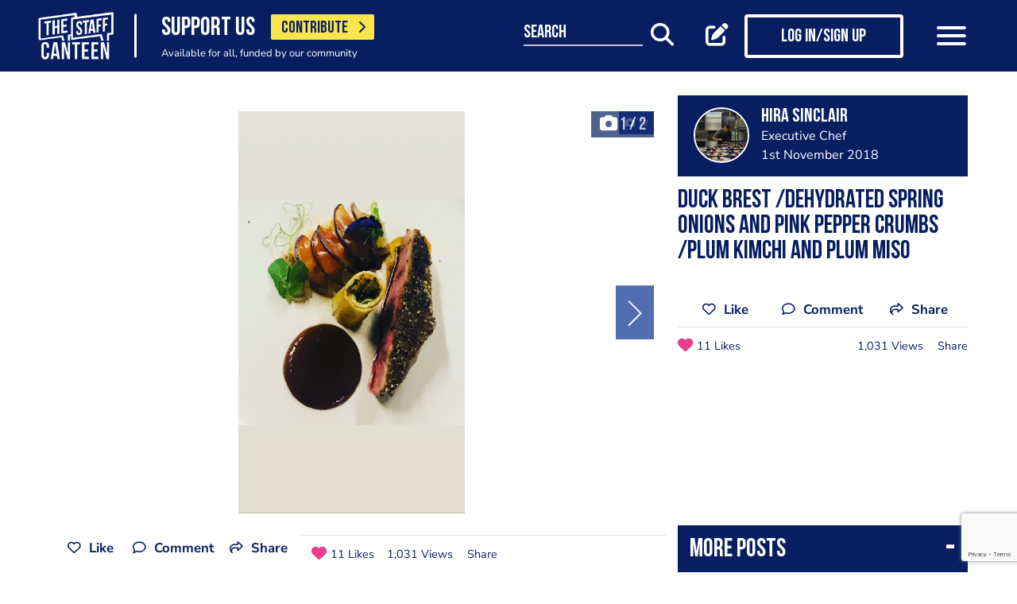

--- FILE ---
content_type: text/html; charset=utf-8
request_url: https://www.google.com/recaptcha/api2/anchor?ar=1&k=6LcGmVIsAAAAANgdTcIBUXlGtBKrc3TZM0vj8KBO&co=aHR0cHM6Ly93d3cudGhlc3RhZmZjYW50ZWVuLmNvbTo0NDM.&hl=en&v=N67nZn4AqZkNcbeMu4prBgzg&size=invisible&anchor-ms=20000&execute-ms=30000&cb=kaxl52njb2tt
body_size: 48691
content:
<!DOCTYPE HTML><html dir="ltr" lang="en"><head><meta http-equiv="Content-Type" content="text/html; charset=UTF-8">
<meta http-equiv="X-UA-Compatible" content="IE=edge">
<title>reCAPTCHA</title>
<style type="text/css">
/* cyrillic-ext */
@font-face {
  font-family: 'Roboto';
  font-style: normal;
  font-weight: 400;
  font-stretch: 100%;
  src: url(//fonts.gstatic.com/s/roboto/v48/KFO7CnqEu92Fr1ME7kSn66aGLdTylUAMa3GUBHMdazTgWw.woff2) format('woff2');
  unicode-range: U+0460-052F, U+1C80-1C8A, U+20B4, U+2DE0-2DFF, U+A640-A69F, U+FE2E-FE2F;
}
/* cyrillic */
@font-face {
  font-family: 'Roboto';
  font-style: normal;
  font-weight: 400;
  font-stretch: 100%;
  src: url(//fonts.gstatic.com/s/roboto/v48/KFO7CnqEu92Fr1ME7kSn66aGLdTylUAMa3iUBHMdazTgWw.woff2) format('woff2');
  unicode-range: U+0301, U+0400-045F, U+0490-0491, U+04B0-04B1, U+2116;
}
/* greek-ext */
@font-face {
  font-family: 'Roboto';
  font-style: normal;
  font-weight: 400;
  font-stretch: 100%;
  src: url(//fonts.gstatic.com/s/roboto/v48/KFO7CnqEu92Fr1ME7kSn66aGLdTylUAMa3CUBHMdazTgWw.woff2) format('woff2');
  unicode-range: U+1F00-1FFF;
}
/* greek */
@font-face {
  font-family: 'Roboto';
  font-style: normal;
  font-weight: 400;
  font-stretch: 100%;
  src: url(//fonts.gstatic.com/s/roboto/v48/KFO7CnqEu92Fr1ME7kSn66aGLdTylUAMa3-UBHMdazTgWw.woff2) format('woff2');
  unicode-range: U+0370-0377, U+037A-037F, U+0384-038A, U+038C, U+038E-03A1, U+03A3-03FF;
}
/* math */
@font-face {
  font-family: 'Roboto';
  font-style: normal;
  font-weight: 400;
  font-stretch: 100%;
  src: url(//fonts.gstatic.com/s/roboto/v48/KFO7CnqEu92Fr1ME7kSn66aGLdTylUAMawCUBHMdazTgWw.woff2) format('woff2');
  unicode-range: U+0302-0303, U+0305, U+0307-0308, U+0310, U+0312, U+0315, U+031A, U+0326-0327, U+032C, U+032F-0330, U+0332-0333, U+0338, U+033A, U+0346, U+034D, U+0391-03A1, U+03A3-03A9, U+03B1-03C9, U+03D1, U+03D5-03D6, U+03F0-03F1, U+03F4-03F5, U+2016-2017, U+2034-2038, U+203C, U+2040, U+2043, U+2047, U+2050, U+2057, U+205F, U+2070-2071, U+2074-208E, U+2090-209C, U+20D0-20DC, U+20E1, U+20E5-20EF, U+2100-2112, U+2114-2115, U+2117-2121, U+2123-214F, U+2190, U+2192, U+2194-21AE, U+21B0-21E5, U+21F1-21F2, U+21F4-2211, U+2213-2214, U+2216-22FF, U+2308-230B, U+2310, U+2319, U+231C-2321, U+2336-237A, U+237C, U+2395, U+239B-23B7, U+23D0, U+23DC-23E1, U+2474-2475, U+25AF, U+25B3, U+25B7, U+25BD, U+25C1, U+25CA, U+25CC, U+25FB, U+266D-266F, U+27C0-27FF, U+2900-2AFF, U+2B0E-2B11, U+2B30-2B4C, U+2BFE, U+3030, U+FF5B, U+FF5D, U+1D400-1D7FF, U+1EE00-1EEFF;
}
/* symbols */
@font-face {
  font-family: 'Roboto';
  font-style: normal;
  font-weight: 400;
  font-stretch: 100%;
  src: url(//fonts.gstatic.com/s/roboto/v48/KFO7CnqEu92Fr1ME7kSn66aGLdTylUAMaxKUBHMdazTgWw.woff2) format('woff2');
  unicode-range: U+0001-000C, U+000E-001F, U+007F-009F, U+20DD-20E0, U+20E2-20E4, U+2150-218F, U+2190, U+2192, U+2194-2199, U+21AF, U+21E6-21F0, U+21F3, U+2218-2219, U+2299, U+22C4-22C6, U+2300-243F, U+2440-244A, U+2460-24FF, U+25A0-27BF, U+2800-28FF, U+2921-2922, U+2981, U+29BF, U+29EB, U+2B00-2BFF, U+4DC0-4DFF, U+FFF9-FFFB, U+10140-1018E, U+10190-1019C, U+101A0, U+101D0-101FD, U+102E0-102FB, U+10E60-10E7E, U+1D2C0-1D2D3, U+1D2E0-1D37F, U+1F000-1F0FF, U+1F100-1F1AD, U+1F1E6-1F1FF, U+1F30D-1F30F, U+1F315, U+1F31C, U+1F31E, U+1F320-1F32C, U+1F336, U+1F378, U+1F37D, U+1F382, U+1F393-1F39F, U+1F3A7-1F3A8, U+1F3AC-1F3AF, U+1F3C2, U+1F3C4-1F3C6, U+1F3CA-1F3CE, U+1F3D4-1F3E0, U+1F3ED, U+1F3F1-1F3F3, U+1F3F5-1F3F7, U+1F408, U+1F415, U+1F41F, U+1F426, U+1F43F, U+1F441-1F442, U+1F444, U+1F446-1F449, U+1F44C-1F44E, U+1F453, U+1F46A, U+1F47D, U+1F4A3, U+1F4B0, U+1F4B3, U+1F4B9, U+1F4BB, U+1F4BF, U+1F4C8-1F4CB, U+1F4D6, U+1F4DA, U+1F4DF, U+1F4E3-1F4E6, U+1F4EA-1F4ED, U+1F4F7, U+1F4F9-1F4FB, U+1F4FD-1F4FE, U+1F503, U+1F507-1F50B, U+1F50D, U+1F512-1F513, U+1F53E-1F54A, U+1F54F-1F5FA, U+1F610, U+1F650-1F67F, U+1F687, U+1F68D, U+1F691, U+1F694, U+1F698, U+1F6AD, U+1F6B2, U+1F6B9-1F6BA, U+1F6BC, U+1F6C6-1F6CF, U+1F6D3-1F6D7, U+1F6E0-1F6EA, U+1F6F0-1F6F3, U+1F6F7-1F6FC, U+1F700-1F7FF, U+1F800-1F80B, U+1F810-1F847, U+1F850-1F859, U+1F860-1F887, U+1F890-1F8AD, U+1F8B0-1F8BB, U+1F8C0-1F8C1, U+1F900-1F90B, U+1F93B, U+1F946, U+1F984, U+1F996, U+1F9E9, U+1FA00-1FA6F, U+1FA70-1FA7C, U+1FA80-1FA89, U+1FA8F-1FAC6, U+1FACE-1FADC, U+1FADF-1FAE9, U+1FAF0-1FAF8, U+1FB00-1FBFF;
}
/* vietnamese */
@font-face {
  font-family: 'Roboto';
  font-style: normal;
  font-weight: 400;
  font-stretch: 100%;
  src: url(//fonts.gstatic.com/s/roboto/v48/KFO7CnqEu92Fr1ME7kSn66aGLdTylUAMa3OUBHMdazTgWw.woff2) format('woff2');
  unicode-range: U+0102-0103, U+0110-0111, U+0128-0129, U+0168-0169, U+01A0-01A1, U+01AF-01B0, U+0300-0301, U+0303-0304, U+0308-0309, U+0323, U+0329, U+1EA0-1EF9, U+20AB;
}
/* latin-ext */
@font-face {
  font-family: 'Roboto';
  font-style: normal;
  font-weight: 400;
  font-stretch: 100%;
  src: url(//fonts.gstatic.com/s/roboto/v48/KFO7CnqEu92Fr1ME7kSn66aGLdTylUAMa3KUBHMdazTgWw.woff2) format('woff2');
  unicode-range: U+0100-02BA, U+02BD-02C5, U+02C7-02CC, U+02CE-02D7, U+02DD-02FF, U+0304, U+0308, U+0329, U+1D00-1DBF, U+1E00-1E9F, U+1EF2-1EFF, U+2020, U+20A0-20AB, U+20AD-20C0, U+2113, U+2C60-2C7F, U+A720-A7FF;
}
/* latin */
@font-face {
  font-family: 'Roboto';
  font-style: normal;
  font-weight: 400;
  font-stretch: 100%;
  src: url(//fonts.gstatic.com/s/roboto/v48/KFO7CnqEu92Fr1ME7kSn66aGLdTylUAMa3yUBHMdazQ.woff2) format('woff2');
  unicode-range: U+0000-00FF, U+0131, U+0152-0153, U+02BB-02BC, U+02C6, U+02DA, U+02DC, U+0304, U+0308, U+0329, U+2000-206F, U+20AC, U+2122, U+2191, U+2193, U+2212, U+2215, U+FEFF, U+FFFD;
}
/* cyrillic-ext */
@font-face {
  font-family: 'Roboto';
  font-style: normal;
  font-weight: 500;
  font-stretch: 100%;
  src: url(//fonts.gstatic.com/s/roboto/v48/KFO7CnqEu92Fr1ME7kSn66aGLdTylUAMa3GUBHMdazTgWw.woff2) format('woff2');
  unicode-range: U+0460-052F, U+1C80-1C8A, U+20B4, U+2DE0-2DFF, U+A640-A69F, U+FE2E-FE2F;
}
/* cyrillic */
@font-face {
  font-family: 'Roboto';
  font-style: normal;
  font-weight: 500;
  font-stretch: 100%;
  src: url(//fonts.gstatic.com/s/roboto/v48/KFO7CnqEu92Fr1ME7kSn66aGLdTylUAMa3iUBHMdazTgWw.woff2) format('woff2');
  unicode-range: U+0301, U+0400-045F, U+0490-0491, U+04B0-04B1, U+2116;
}
/* greek-ext */
@font-face {
  font-family: 'Roboto';
  font-style: normal;
  font-weight: 500;
  font-stretch: 100%;
  src: url(//fonts.gstatic.com/s/roboto/v48/KFO7CnqEu92Fr1ME7kSn66aGLdTylUAMa3CUBHMdazTgWw.woff2) format('woff2');
  unicode-range: U+1F00-1FFF;
}
/* greek */
@font-face {
  font-family: 'Roboto';
  font-style: normal;
  font-weight: 500;
  font-stretch: 100%;
  src: url(//fonts.gstatic.com/s/roboto/v48/KFO7CnqEu92Fr1ME7kSn66aGLdTylUAMa3-UBHMdazTgWw.woff2) format('woff2');
  unicode-range: U+0370-0377, U+037A-037F, U+0384-038A, U+038C, U+038E-03A1, U+03A3-03FF;
}
/* math */
@font-face {
  font-family: 'Roboto';
  font-style: normal;
  font-weight: 500;
  font-stretch: 100%;
  src: url(//fonts.gstatic.com/s/roboto/v48/KFO7CnqEu92Fr1ME7kSn66aGLdTylUAMawCUBHMdazTgWw.woff2) format('woff2');
  unicode-range: U+0302-0303, U+0305, U+0307-0308, U+0310, U+0312, U+0315, U+031A, U+0326-0327, U+032C, U+032F-0330, U+0332-0333, U+0338, U+033A, U+0346, U+034D, U+0391-03A1, U+03A3-03A9, U+03B1-03C9, U+03D1, U+03D5-03D6, U+03F0-03F1, U+03F4-03F5, U+2016-2017, U+2034-2038, U+203C, U+2040, U+2043, U+2047, U+2050, U+2057, U+205F, U+2070-2071, U+2074-208E, U+2090-209C, U+20D0-20DC, U+20E1, U+20E5-20EF, U+2100-2112, U+2114-2115, U+2117-2121, U+2123-214F, U+2190, U+2192, U+2194-21AE, U+21B0-21E5, U+21F1-21F2, U+21F4-2211, U+2213-2214, U+2216-22FF, U+2308-230B, U+2310, U+2319, U+231C-2321, U+2336-237A, U+237C, U+2395, U+239B-23B7, U+23D0, U+23DC-23E1, U+2474-2475, U+25AF, U+25B3, U+25B7, U+25BD, U+25C1, U+25CA, U+25CC, U+25FB, U+266D-266F, U+27C0-27FF, U+2900-2AFF, U+2B0E-2B11, U+2B30-2B4C, U+2BFE, U+3030, U+FF5B, U+FF5D, U+1D400-1D7FF, U+1EE00-1EEFF;
}
/* symbols */
@font-face {
  font-family: 'Roboto';
  font-style: normal;
  font-weight: 500;
  font-stretch: 100%;
  src: url(//fonts.gstatic.com/s/roboto/v48/KFO7CnqEu92Fr1ME7kSn66aGLdTylUAMaxKUBHMdazTgWw.woff2) format('woff2');
  unicode-range: U+0001-000C, U+000E-001F, U+007F-009F, U+20DD-20E0, U+20E2-20E4, U+2150-218F, U+2190, U+2192, U+2194-2199, U+21AF, U+21E6-21F0, U+21F3, U+2218-2219, U+2299, U+22C4-22C6, U+2300-243F, U+2440-244A, U+2460-24FF, U+25A0-27BF, U+2800-28FF, U+2921-2922, U+2981, U+29BF, U+29EB, U+2B00-2BFF, U+4DC0-4DFF, U+FFF9-FFFB, U+10140-1018E, U+10190-1019C, U+101A0, U+101D0-101FD, U+102E0-102FB, U+10E60-10E7E, U+1D2C0-1D2D3, U+1D2E0-1D37F, U+1F000-1F0FF, U+1F100-1F1AD, U+1F1E6-1F1FF, U+1F30D-1F30F, U+1F315, U+1F31C, U+1F31E, U+1F320-1F32C, U+1F336, U+1F378, U+1F37D, U+1F382, U+1F393-1F39F, U+1F3A7-1F3A8, U+1F3AC-1F3AF, U+1F3C2, U+1F3C4-1F3C6, U+1F3CA-1F3CE, U+1F3D4-1F3E0, U+1F3ED, U+1F3F1-1F3F3, U+1F3F5-1F3F7, U+1F408, U+1F415, U+1F41F, U+1F426, U+1F43F, U+1F441-1F442, U+1F444, U+1F446-1F449, U+1F44C-1F44E, U+1F453, U+1F46A, U+1F47D, U+1F4A3, U+1F4B0, U+1F4B3, U+1F4B9, U+1F4BB, U+1F4BF, U+1F4C8-1F4CB, U+1F4D6, U+1F4DA, U+1F4DF, U+1F4E3-1F4E6, U+1F4EA-1F4ED, U+1F4F7, U+1F4F9-1F4FB, U+1F4FD-1F4FE, U+1F503, U+1F507-1F50B, U+1F50D, U+1F512-1F513, U+1F53E-1F54A, U+1F54F-1F5FA, U+1F610, U+1F650-1F67F, U+1F687, U+1F68D, U+1F691, U+1F694, U+1F698, U+1F6AD, U+1F6B2, U+1F6B9-1F6BA, U+1F6BC, U+1F6C6-1F6CF, U+1F6D3-1F6D7, U+1F6E0-1F6EA, U+1F6F0-1F6F3, U+1F6F7-1F6FC, U+1F700-1F7FF, U+1F800-1F80B, U+1F810-1F847, U+1F850-1F859, U+1F860-1F887, U+1F890-1F8AD, U+1F8B0-1F8BB, U+1F8C0-1F8C1, U+1F900-1F90B, U+1F93B, U+1F946, U+1F984, U+1F996, U+1F9E9, U+1FA00-1FA6F, U+1FA70-1FA7C, U+1FA80-1FA89, U+1FA8F-1FAC6, U+1FACE-1FADC, U+1FADF-1FAE9, U+1FAF0-1FAF8, U+1FB00-1FBFF;
}
/* vietnamese */
@font-face {
  font-family: 'Roboto';
  font-style: normal;
  font-weight: 500;
  font-stretch: 100%;
  src: url(//fonts.gstatic.com/s/roboto/v48/KFO7CnqEu92Fr1ME7kSn66aGLdTylUAMa3OUBHMdazTgWw.woff2) format('woff2');
  unicode-range: U+0102-0103, U+0110-0111, U+0128-0129, U+0168-0169, U+01A0-01A1, U+01AF-01B0, U+0300-0301, U+0303-0304, U+0308-0309, U+0323, U+0329, U+1EA0-1EF9, U+20AB;
}
/* latin-ext */
@font-face {
  font-family: 'Roboto';
  font-style: normal;
  font-weight: 500;
  font-stretch: 100%;
  src: url(//fonts.gstatic.com/s/roboto/v48/KFO7CnqEu92Fr1ME7kSn66aGLdTylUAMa3KUBHMdazTgWw.woff2) format('woff2');
  unicode-range: U+0100-02BA, U+02BD-02C5, U+02C7-02CC, U+02CE-02D7, U+02DD-02FF, U+0304, U+0308, U+0329, U+1D00-1DBF, U+1E00-1E9F, U+1EF2-1EFF, U+2020, U+20A0-20AB, U+20AD-20C0, U+2113, U+2C60-2C7F, U+A720-A7FF;
}
/* latin */
@font-face {
  font-family: 'Roboto';
  font-style: normal;
  font-weight: 500;
  font-stretch: 100%;
  src: url(//fonts.gstatic.com/s/roboto/v48/KFO7CnqEu92Fr1ME7kSn66aGLdTylUAMa3yUBHMdazQ.woff2) format('woff2');
  unicode-range: U+0000-00FF, U+0131, U+0152-0153, U+02BB-02BC, U+02C6, U+02DA, U+02DC, U+0304, U+0308, U+0329, U+2000-206F, U+20AC, U+2122, U+2191, U+2193, U+2212, U+2215, U+FEFF, U+FFFD;
}
/* cyrillic-ext */
@font-face {
  font-family: 'Roboto';
  font-style: normal;
  font-weight: 900;
  font-stretch: 100%;
  src: url(//fonts.gstatic.com/s/roboto/v48/KFO7CnqEu92Fr1ME7kSn66aGLdTylUAMa3GUBHMdazTgWw.woff2) format('woff2');
  unicode-range: U+0460-052F, U+1C80-1C8A, U+20B4, U+2DE0-2DFF, U+A640-A69F, U+FE2E-FE2F;
}
/* cyrillic */
@font-face {
  font-family: 'Roboto';
  font-style: normal;
  font-weight: 900;
  font-stretch: 100%;
  src: url(//fonts.gstatic.com/s/roboto/v48/KFO7CnqEu92Fr1ME7kSn66aGLdTylUAMa3iUBHMdazTgWw.woff2) format('woff2');
  unicode-range: U+0301, U+0400-045F, U+0490-0491, U+04B0-04B1, U+2116;
}
/* greek-ext */
@font-face {
  font-family: 'Roboto';
  font-style: normal;
  font-weight: 900;
  font-stretch: 100%;
  src: url(//fonts.gstatic.com/s/roboto/v48/KFO7CnqEu92Fr1ME7kSn66aGLdTylUAMa3CUBHMdazTgWw.woff2) format('woff2');
  unicode-range: U+1F00-1FFF;
}
/* greek */
@font-face {
  font-family: 'Roboto';
  font-style: normal;
  font-weight: 900;
  font-stretch: 100%;
  src: url(//fonts.gstatic.com/s/roboto/v48/KFO7CnqEu92Fr1ME7kSn66aGLdTylUAMa3-UBHMdazTgWw.woff2) format('woff2');
  unicode-range: U+0370-0377, U+037A-037F, U+0384-038A, U+038C, U+038E-03A1, U+03A3-03FF;
}
/* math */
@font-face {
  font-family: 'Roboto';
  font-style: normal;
  font-weight: 900;
  font-stretch: 100%;
  src: url(//fonts.gstatic.com/s/roboto/v48/KFO7CnqEu92Fr1ME7kSn66aGLdTylUAMawCUBHMdazTgWw.woff2) format('woff2');
  unicode-range: U+0302-0303, U+0305, U+0307-0308, U+0310, U+0312, U+0315, U+031A, U+0326-0327, U+032C, U+032F-0330, U+0332-0333, U+0338, U+033A, U+0346, U+034D, U+0391-03A1, U+03A3-03A9, U+03B1-03C9, U+03D1, U+03D5-03D6, U+03F0-03F1, U+03F4-03F5, U+2016-2017, U+2034-2038, U+203C, U+2040, U+2043, U+2047, U+2050, U+2057, U+205F, U+2070-2071, U+2074-208E, U+2090-209C, U+20D0-20DC, U+20E1, U+20E5-20EF, U+2100-2112, U+2114-2115, U+2117-2121, U+2123-214F, U+2190, U+2192, U+2194-21AE, U+21B0-21E5, U+21F1-21F2, U+21F4-2211, U+2213-2214, U+2216-22FF, U+2308-230B, U+2310, U+2319, U+231C-2321, U+2336-237A, U+237C, U+2395, U+239B-23B7, U+23D0, U+23DC-23E1, U+2474-2475, U+25AF, U+25B3, U+25B7, U+25BD, U+25C1, U+25CA, U+25CC, U+25FB, U+266D-266F, U+27C0-27FF, U+2900-2AFF, U+2B0E-2B11, U+2B30-2B4C, U+2BFE, U+3030, U+FF5B, U+FF5D, U+1D400-1D7FF, U+1EE00-1EEFF;
}
/* symbols */
@font-face {
  font-family: 'Roboto';
  font-style: normal;
  font-weight: 900;
  font-stretch: 100%;
  src: url(//fonts.gstatic.com/s/roboto/v48/KFO7CnqEu92Fr1ME7kSn66aGLdTylUAMaxKUBHMdazTgWw.woff2) format('woff2');
  unicode-range: U+0001-000C, U+000E-001F, U+007F-009F, U+20DD-20E0, U+20E2-20E4, U+2150-218F, U+2190, U+2192, U+2194-2199, U+21AF, U+21E6-21F0, U+21F3, U+2218-2219, U+2299, U+22C4-22C6, U+2300-243F, U+2440-244A, U+2460-24FF, U+25A0-27BF, U+2800-28FF, U+2921-2922, U+2981, U+29BF, U+29EB, U+2B00-2BFF, U+4DC0-4DFF, U+FFF9-FFFB, U+10140-1018E, U+10190-1019C, U+101A0, U+101D0-101FD, U+102E0-102FB, U+10E60-10E7E, U+1D2C0-1D2D3, U+1D2E0-1D37F, U+1F000-1F0FF, U+1F100-1F1AD, U+1F1E6-1F1FF, U+1F30D-1F30F, U+1F315, U+1F31C, U+1F31E, U+1F320-1F32C, U+1F336, U+1F378, U+1F37D, U+1F382, U+1F393-1F39F, U+1F3A7-1F3A8, U+1F3AC-1F3AF, U+1F3C2, U+1F3C4-1F3C6, U+1F3CA-1F3CE, U+1F3D4-1F3E0, U+1F3ED, U+1F3F1-1F3F3, U+1F3F5-1F3F7, U+1F408, U+1F415, U+1F41F, U+1F426, U+1F43F, U+1F441-1F442, U+1F444, U+1F446-1F449, U+1F44C-1F44E, U+1F453, U+1F46A, U+1F47D, U+1F4A3, U+1F4B0, U+1F4B3, U+1F4B9, U+1F4BB, U+1F4BF, U+1F4C8-1F4CB, U+1F4D6, U+1F4DA, U+1F4DF, U+1F4E3-1F4E6, U+1F4EA-1F4ED, U+1F4F7, U+1F4F9-1F4FB, U+1F4FD-1F4FE, U+1F503, U+1F507-1F50B, U+1F50D, U+1F512-1F513, U+1F53E-1F54A, U+1F54F-1F5FA, U+1F610, U+1F650-1F67F, U+1F687, U+1F68D, U+1F691, U+1F694, U+1F698, U+1F6AD, U+1F6B2, U+1F6B9-1F6BA, U+1F6BC, U+1F6C6-1F6CF, U+1F6D3-1F6D7, U+1F6E0-1F6EA, U+1F6F0-1F6F3, U+1F6F7-1F6FC, U+1F700-1F7FF, U+1F800-1F80B, U+1F810-1F847, U+1F850-1F859, U+1F860-1F887, U+1F890-1F8AD, U+1F8B0-1F8BB, U+1F8C0-1F8C1, U+1F900-1F90B, U+1F93B, U+1F946, U+1F984, U+1F996, U+1F9E9, U+1FA00-1FA6F, U+1FA70-1FA7C, U+1FA80-1FA89, U+1FA8F-1FAC6, U+1FACE-1FADC, U+1FADF-1FAE9, U+1FAF0-1FAF8, U+1FB00-1FBFF;
}
/* vietnamese */
@font-face {
  font-family: 'Roboto';
  font-style: normal;
  font-weight: 900;
  font-stretch: 100%;
  src: url(//fonts.gstatic.com/s/roboto/v48/KFO7CnqEu92Fr1ME7kSn66aGLdTylUAMa3OUBHMdazTgWw.woff2) format('woff2');
  unicode-range: U+0102-0103, U+0110-0111, U+0128-0129, U+0168-0169, U+01A0-01A1, U+01AF-01B0, U+0300-0301, U+0303-0304, U+0308-0309, U+0323, U+0329, U+1EA0-1EF9, U+20AB;
}
/* latin-ext */
@font-face {
  font-family: 'Roboto';
  font-style: normal;
  font-weight: 900;
  font-stretch: 100%;
  src: url(//fonts.gstatic.com/s/roboto/v48/KFO7CnqEu92Fr1ME7kSn66aGLdTylUAMa3KUBHMdazTgWw.woff2) format('woff2');
  unicode-range: U+0100-02BA, U+02BD-02C5, U+02C7-02CC, U+02CE-02D7, U+02DD-02FF, U+0304, U+0308, U+0329, U+1D00-1DBF, U+1E00-1E9F, U+1EF2-1EFF, U+2020, U+20A0-20AB, U+20AD-20C0, U+2113, U+2C60-2C7F, U+A720-A7FF;
}
/* latin */
@font-face {
  font-family: 'Roboto';
  font-style: normal;
  font-weight: 900;
  font-stretch: 100%;
  src: url(//fonts.gstatic.com/s/roboto/v48/KFO7CnqEu92Fr1ME7kSn66aGLdTylUAMa3yUBHMdazQ.woff2) format('woff2');
  unicode-range: U+0000-00FF, U+0131, U+0152-0153, U+02BB-02BC, U+02C6, U+02DA, U+02DC, U+0304, U+0308, U+0329, U+2000-206F, U+20AC, U+2122, U+2191, U+2193, U+2212, U+2215, U+FEFF, U+FFFD;
}

</style>
<link rel="stylesheet" type="text/css" href="https://www.gstatic.com/recaptcha/releases/N67nZn4AqZkNcbeMu4prBgzg/styles__ltr.css">
<script nonce="JUKjnJZE8v5lR2SCYfVV8A" type="text/javascript">window['__recaptcha_api'] = 'https://www.google.com/recaptcha/api2/';</script>
<script type="text/javascript" src="https://www.gstatic.com/recaptcha/releases/N67nZn4AqZkNcbeMu4prBgzg/recaptcha__en.js" nonce="JUKjnJZE8v5lR2SCYfVV8A">
      
    </script></head>
<body><div id="rc-anchor-alert" class="rc-anchor-alert"></div>
<input type="hidden" id="recaptcha-token" value="[base64]">
<script type="text/javascript" nonce="JUKjnJZE8v5lR2SCYfVV8A">
      recaptcha.anchor.Main.init("[\x22ainput\x22,[\x22bgdata\x22,\x22\x22,\[base64]/[base64]/[base64]/[base64]/[base64]/[base64]/KGcoTywyNTMsTy5PKSxVRyhPLEMpKTpnKE8sMjUzLEMpLE8pKSxsKSksTykpfSxieT1mdW5jdGlvbihDLE8sdSxsKXtmb3IobD0odT1SKEMpLDApO08+MDtPLS0pbD1sPDw4fFooQyk7ZyhDLHUsbCl9LFVHPWZ1bmN0aW9uKEMsTyl7Qy5pLmxlbmd0aD4xMDQ/[base64]/[base64]/[base64]/[base64]/[base64]/[base64]/[base64]\\u003d\x22,\[base64]\\u003d\\u003d\x22,\[base64]/[base64]/CrXzDnMKQJXjCmMKEwqE5wq/Cgx/DjSY/[base64]/PEp6w73CsCQMbcOLwr0cwpzCkcKUPHEvw4jDvwh9wr/[base64]/CpUDDu0bCgMO9BVjDpEMzQMO2w68/CMOtWsOWw4Qaw6LDpXvDvgg8w7bCucOxw6MxdMKOZCoALcOmCV/CpSPDjMOhRBc5SMK1cA9RwohlWkPDoQAOOnjClcOdwqxVTkLCuwnCsVPDkh4Pw58Ew7LDssK6wqvCjMKzw7PCokHCqsKhA0bCvMOAZ8K1wqINOcKhRMOcwpIkw4ckLDzDihHDml4MY8KhL0rCojbDhFkKbzgrw4U+wpYTwqtPw4vDlF3DoMKlw4w1UMKmD2DCjiQnwq/DlMOqQVxKVMKlIMOddFjDgsK9IARXw7sRFMKlbcKKFFp7B8K7w5HDk3t1woM4wpLCuk/CiSPCowYkTlzCnMOkwpHCh8KOVG7CvsOsbyduBWMlw4zCk8Kva8KpawTCsMOwOxpJQ3sqw6kPaMOUwpDCgMOWwqRpWcO2JW4NwozCsApBMMKfw7PChnEESysmw5fCn8OfJcOJwq/DpChrOsOFX2zCvAvCiVwhwrQhL8ONAcKrw7/ChBjDjHkHEcO7woRicsK7w4TCo8KQw6RNOGARwqTCs8OXbCBLTjPCrRsDYcOoKsKdO397w6LCuS3DvsKgN8OFZMKjIcKMQsOPIsKywoAKwqFlfUPDlR06a2HDkAHCvVMHwqkDKQBcVX8iFgvCvMK9TsOJGMK5w7/[base64]/dlDDuAPDkMO/w5/DosKXwoEhwolZw7RfXMOWwoARwoLDisKhw6cDw5jCm8KXdMOoWcObLMOSJDl0wroxw6tZFsO7wr0MdynDosKhEMK+aSzChcOKwq/[base64]/Dj2DCli7CnSxABsKZX8KJaMKkQsK5w6s3VMK+QRJrwqJOYMKLw7zDlgYhEGF9b1o8w43DpsOpw4Q1MsOHbxYyXRZlcsKfCHl8FBNtCzJRwqosbcORw7Zqwo3DscOWwq5eYT9HFsK3w4N3wobDr8OyB8OWG8O4wpXCpMKOOkwewqDDpMKHPcKSNMK/[base64]/CkCPDsgLCnjXDnS3Drz9ywovCuMO7D8KRw4Uiwq1JwqnDv8K/SCB/FwFhwpjDosKew54kwojCmT/Dg0MBDBnCpsKNf0PDicKbKh/[base64]/DlFEyw7kAw5sewp3CvSUJwq7DqcOmwrpdwqrDq8K6w7UQC8OgwpbDk2ZFacK9M8OHOA0MwqJPWyPChcKzYsKQw58aa8KIUE/Dj0/DtcOmwo/ChMKOwpRFPsKmd8Krw5PDr8KQwqM9w7jDnBjCg8Kawo0UbR5LPDAJwqTCqsKBN8OlWsKqZhfCgzvCm8Kbw6YRwrUnD8OqUxphw6HCqMKgenMAVTnCjMKzNFvDmwppQcO9AMKhdB4LwqjDpMOtwpTCuRcsWMOOw4/Cu8K0w4Mkw5BMw4Mhwr3DgcOga8OiHMONw7IXw5EIMsOsC1IewovCri0cwqPCsmlHwq/DkgrCnlELwq7CrsO6w51INSrDt8OQwqJcEsO/H8O7w6tUKsKZF25nK2jDhcKKAMOGFMO3aCgCQMK8K8K0HxdgaWnCt8OIw4pLHcKaG3JLN0oxw4rClcOBbGLDgxHDvRfDtQXDuMOywoI0IcKKw4PClWzDgMO3ElHCoFkWc1RUEsKlcMKcWTrDpnR1w7UMAwfDpMK3w5/CtMOhLxgDw5rDsFZhTDTDuMKMwr7CscOCw7HDhsKSwqPDpsO4wp91XGHCrMKOOnshAMK8w44bwr3DhsOZw6TDvBLDi8KgwrrCusKBwpMgasKoAUrDu8KpU8KHRcOTw5LDvhNkwoFwwpF0C8KSIzPCksKNw4TCmyDDlcOPwqrDg8O7Txd2w5bChsKmw6vDmzpkwrt/b8Ksw4gVDsOtwpFZwoBReUR6cgPCjAREOUJmw6c9wpTDgsK3w5bDngtWw4h8wrYyZ1cLwqjDjsO7ecOTUcK8VcOyc2I6w45jwpTDtADDlQ/Cn0ASDcKlwqhTI8OjwrYpwqjDqVTCu3gLw57CgsK2w67CqMKJB8OlwoHCkcKawr4uOsKuSzd3w4bCqsOJwr/[base64]/DjF8KKAEywrllAMOZw68tdcKtw4E+w5A6eMOrwpHDoEZBwpjDrk3CucOtcH/Dr8K4f8O7XsKTwpvDu8KnDWcWw7LDngl5OcKBwrMFSDDDljRaw50SYGJpwqfCm29kw7DCncOLUcKuwpDCnSvDpGECw57DiylEcz5EHF/DiSRMCsORZSDDmMO4w5ZJYzNfwoIHwqY2A1XCqcKXCHVTSF4ewojDq8ODEyrCiVXDkU0hYMOVfcKYwp8XwoDClMOCw5fCg8KFwps3GMKHwqhMNsOew5nCmV7CssO8wpbCsFtgw4nCrUDDrirCqcKWXX7DrGJiw7/Dmy44w6bCo8K2w5DDgh/CnsO6w7F6wovDg1TCg8K7CA06w6jDvzbDvMKwfcKBOsK3OxXDqGE0bcOJR8KwDU3CjMO+wpY1NzjDjBkNacK9wrLDncOCRcK7G8OcDcOtwrbCpXTDlirDkcKWUcK2wopzwr3DnhdDdFLDiyPCuXZ/[base64]/[base64]/CrMKewpDChiFewqVUCsONNcK9B8KoNsOsdQ7DqsOxwqY0cRDDgCFEw5bCigxXw4FHe19Iw5Ehw7kcw7TCgMKuScKGcm0lw5onOsKPwqDChcK8QDvChGMzwqUmw53CocKcO1jDucK/UhzDqcO1wrTCvsOdwqPCqsKbcsKXIGPDlcOOLcKhwqVlZBvDuMKzwo0KJcOqw5vDvQBUT8Owf8KBwqPCjsKlFD3Ch8OuH8KCw43DowTDmj/DgMOKNS4GwrjDusO/PyAzw69pwqpjOsObwq4ZLsKsw4DDjx/[base64]/[base64]/CmgpALsKpGjTDqcK+wpLDnMOAUlxBSsOTLmPCuxdvwp3DhcKOJcOLw7PDrgPCsQHDoW7DmR/CtcOnw7XDmsKhw5kIwpbDiE7DqcKnIB9Cw5wBwpfDtMOhwqLCh8OUwoVaw4TDuMO+DBHCmGXChg4lSsOwAcOBE1wlOCLDrgIKw6EPw7HDrxcjw5I5w7dFWRXDqMKSw5jDn8KVScK/[base64]/[base64]/DpcOdwr/Dm0jCpcKLw6zDqsKDY1pLT8KhwpHCrsKuaEzDmXvCm8KYWVzCm8KTUsKgwpPDq33Cl8Oaw73CvEhUw5kdw5PCosONwp/CjVN1UDXCh1jDhMKkBsK8PgFfA1cHdsKCw5ROwpXCiyI8wpZMw4dWPmYmw6N1FFjChH7Ci0NTw6hjwqPCvcKhS8KVNSgiw6TCm8OUFSNQwoYEwqtycR7CrMOCwp80HMKlwqHDjGBHbcOFwq/CpGZSwqFcOsOBRivDlnHCmMOKw6VTw6zDssK6wo7Cl8KHX3XDpcK7wrAsFsOJw7vDl2ciw4MYKTwbwpNGw7/DicO0dw83w4lyw6/CksKxM8K7w7l7w6MsP8KVwoxkwrHDnxh0CjNHwrszw73DlsK3w7DCs0BYw7F5w5nDvUzDoMODwoU/TcOXGzPCqWsHXlrDjMO4IsKnw6VxfEvDllw2ecKYw5XCnMK8wqjCosOGwonChsOLBCrDo8K1S8K0wo3CiThbUsO7w77ChMO4wqPCln3DlMOtDgILfsKcFMKqWDNcYsOuAivCicKpLgEGw4MrY0k8wq/ClMOJwpDDlsOAGSofwr8JwpYEw5nDmCR1wp4AwqDCncOWRMKMw7LCoXDCosKGJDcjfMKvw7HCiWkWeyrChH/DrnsWwpbDgsK/RRHDuQA2J8OcwpvDmVHDs8Odw4BDwo8BCk4oKVBtw5fDhcKjw6ldEkDDjBnDnMOAw4rDjDHDnMOAPDzDocKJOsOHbcKawrrCuyDCvsKRw6nCnS3DqcOww7fDvsO/w45twq90V8OrFnDCicKiwp7CkHrCiMOEw6HDmRYXI8OHw5TDqw/CjnLCqcOvUUnDmkfCmMOxRC7CqFIWAsKAw5XDuFcUTDTDsMKSw7IsDU4iwoXCiADCiExSSH1Pw4zCjyV5WyRtGhLDuXhjw5rDrH7CtB7DvMK8wo7Dp18cwrwTX8Ohw5LCp8Kvw5fDp18Xw5UCw4jCgMK6MXIJwqDDtMOswqXCs1PCjMOHAyd/wodfYhMJw6nDkhAAw4JHw5AIdMKfbEc5wroJDsKFw5JUN8Kqw5rCpsKHwo4QwoPCvMOnXMKKw4zDvcOnFcO3YcOMw7E9wp/Cmh9IHlzCllYvFgfCkMK1wqTDncO1wqzCgsOHw4DCg2llw5/Dp8K3w6TCoWATcMKFUh5VWz/Drm/[base64]/DoxHCtsK4w7tVecO/wo3Do8OrcR3CowZCw7DCmFxAU8OiwqIZW1fDqsOGe2/CtcO9XcKEGcORL8KBJnPDv8OTwoLCl8Oow5vCpSkfw49mw51vwoAVVcOywroLICPCqMOYZCfChj05LQZuZDLDkMKww4rCgMOWwr3Cg1TDuzE+Gg/[base64]/Dr8O/[base64]/[base64]/CtsOrwonCrMOawrfDssOTw50QY3J3UVXCgsKMCXlYwrA4w7wGwozChR3CiMO7IlvCgS/CgV/Csn9mTgnDiQlNWBQfw4sPw5dhYy3DnsO5w7DDo8OgDDdcw7BGJsKAw5wVw51wTcKjw5TCqgI8w49vwozDoSRDw6Z3w7fDgR3DlEnCnsOYw6jCgsK7aMOyw63DuXE8w7Mcwot7wrVvSMObwp5gVVZ+LzfDiGvCncOfw6XCmDLCmcKMXATDp8Kiwo/ClMOFwoHDo8K7w79iwopQwrwUemVpwoI+wrwSw7/DngnCiCB8ByAsw4fCjS8uw4rDhsOkwo/DmSUBaMKcw7U3wrDCksO0RsKHLSLDjmfCoVDCjGIww5xww6HDvwBhPMOwLMO/KcOHw4JbZDxvYEDDkMORenUnwqbCnlTDpzjCkcOUR8K3w7M1w5lMwoo4w5jCsiPCm1oqZBkQGnXCmUrDhz7DuSVEIcOVwqRbw6PDk1DCqcKawrzCqcKaW0/CrsKtwoAhw67CrcKMwr8WU8KEA8OUwrzCm8O7wp5Zw6RCe8KbwrvDncOsIMKrwqwqLsKRw4hrGCjCsm/DpcO3M8OuUsOPw6/Dpxo3AcO0ScOOw75ow4J6wrZWw7NYc8OfOH3CjHxXw4ICQXh9DV/CjcKcwp8YXcOBw73DrsO3w4teXzRYN8OCw4FHw4cEewUAZH3CmcKDKlnDqsO/[base64]/[base64]/N8KPwpfCtxp3w4UKwqkVwrbDgWrDk8KVXcO3QMOhLcOCHMOODsO7w7fCn3TDu8KQwp/[base64]/DlMObw7Z5PcK3csOkUzPCrghfT3MgP8O8fMKbw5QCPVLDj07Cu03DmcOdwqTDiSgOwqrDpFfCgUTCr8K/[base64]/[base64]/MMOJw4LDpRDCsHbCqCxOwolIw5jDjk8CGxNOXMOYSQd8w7bCoVvCvcKDw6BWwrTCo8KIwpLCr8OJw4R9w5rCogx6w7/Cr8KcwrbCoMOYw6/[base64]/CkHzCpgrDgMKyBcKswr4CGcKPGcOpw5IKY8O/woA7JMO5w7VXalXDs8OtS8Kiw4tGwp4cTMO+wrLCvMODwqXCisKnBzFDJVptwqhLClfDpT5Pw5bCgTwZTGbDrcKfMzd9IFvDusOsw4s4w4XCtm3DsyfCgh3CpMORLW8ZOQh5KUldWsKrw7JtFSAbD8OsUsOeNMOQw7UCAFU6YnR+wp3CjcKfQRcYQ2/DtsKTwr0kw6/Dtld3wr4MBTExbsKKwpgmDsOXEUtBwoHDqcK9w7RNwplDw4dyMMOkw7nDhMOpL8OsOT9KwpPDuMKuw4HCphrDjgDCisOdVMO8aC4fw5TCqcOOwpFxFiJ+wqjCuw7CosOqY8O8wqFwbU/DjSTCvT9Lw5scX05pw7wOw7jDg8KtQE/[base64]/CkgnCj8KIw6R6IxTCu8KlwqjChS53DcK/woXDvHTDgcKrw7klw75TFXHCjMKWwo/DjWbClcOCCMOxMFRzw7PDumJBYhpDwpZWwoDDlMONwqXDoMOMwovDglLDn8K1wqESw680w6VVQcKaw5HChR/CowfCvUBFH8KtasKzfyxiwp8LXsOuwrIFwqF2XsOBw4sxw6d4fsK9w5J7DcKvF8OWw6NNwrR+PcKHwoNafThIX0dqw7BmLS/DnnF2w7rDk0HCjsOBTinCsMOXwpbDlsOGw4cNwpx8eWEGGnNHHMOow7gYH3MNwqdUSsK1w4PDtMORNxvDpcKcwqlNCRzDrxgNwrYmwoJcHMOEwpzCjghJd8O9w4puwqbDk2bDjMO4PcKQQMOPR3HDtBHCiMOSw67CtDZyc8Oww6DCisO4Vl/DucO6wp8vwq3DtMOdT8Ojw4jCkcKvwrvCjcKWwoTCicOQccO0w4DDpEhEO1PCpMKbw5XDqcOLJWE/[base64]/fjcXw4vCtTILKQgXwpTDiRDDqsKMwpTDnV7CgcOMJAjDusKjFcK7wqzCtlFAfMKtNMOsSMKUPMOew5LCvnnCucKId1sPwr1THMOCOywZCMKVAMO1wrrDjcKhwpLClcOAJ8ODfw5+wrvClcONw40/wr/DsW/DkcOtwp/Con/CrzjDklISw5/CuWVOw7nCnk/Dq1Z9w7TDozLDksKLTFfCtcKiwppFdcKrCWM7AcKVw6lgw5LDp8KKw4bCjjJcWsOSw63Dr8K0wol6wrwtesK1VkvDvk7CjMKIwovCpMOgwolfw6TDhXDCv3vDksKNw5shalFHMXXCi2zCoCHCrcKjwo/Dk8OtXcOrYsOsw4oPP8K/[base64]/[base64]/CnFA7U3Y7w4l7KkHDtsKhw5loGCoCXGQcw5Fkw7ocA8KIMjN9wpZow79gcWTDuMOYwoNWwofCnX9EHcOAd2Y8GcOAw5/[base64]/CvcOjbsKzwpjDrMO/[base64]/Cg8Kew4PDnkR3woYqwqjDqUnCiCDCs8Ouwo/Ckh9bHcKUwo7CriTCmDQ0w6dgwp/DkcO5DyIyw60/wqnCo8O4w58XKkTDqsKeJ8O/[base64]/w5rDp8OMwq1Qw7bDjw9jwofCkknDtyrDg8OXwpwdWHXDqsKBw7XCu0jDp8K5A8O8wos0fsOBBUHCmsKJw4PDjEXCgF87woc8MFkyNRIjwr4ywrHCn1tONcK/w5xWW8Kcw4nDlcO+wpDCrl8TwrYCwrRTw5BtTGfCgyoRBMK2wrnDrjbDsQtLD0/[base64]/Du2LDolNqwo7DjcKmXcOWEEDDlcKpw6B/wpXCmHQpfcKFAsO3wr8Zw7cqwp8AGMO5ZCEIwr/[base64]/[base64]/w5PCusKgC3sFJ2JxO8KmS8OHJcOZSMO7SjRhCiY3wqwtBsKpTMKibMO4worDucOqwqUIwqbCojw5w54Qw7nCrcKBQMKvP1gwwqjClAMeVXZHbCofw4dmQMOpw5bDomPDmVbCmhsmK8OOGMKPw7zCj8KoVgrDlMKLXWHDo8KLGcOHUjM/[base64]/DuztEw4zCjVDDl8OjwpwVESxCGgxeGDYNMMOUw7UMV1PDpMOrw73DicOLw4rDtmvDscKAw7fDj8OVw7MOa3jDt3VYw6bDkcOPLcOgw5HDhAXCq0Uww5wWwpNKaMOkwojCh8O4ZjRpPD/DjStJwobDssK6w4h5aGbClV0iw5hQQsOiwpvDhGAdw6VTXMONwoogwokmUC9twrEdCzNcC3fCrMOTw50rw7PCrUVCJMO7fcK8wpsPGAPCi3xfw58FB8K0w619MhzClcOfw4F9RkoUw6jCr04LVGU5wqU5dcO8RMKPPFZ5G8OmfA/Cn2jDviY7LCNYUcOpw5HCpVVjwrguHWEGwohVRlvCiCXCmMOManAeRsO1G8OMwqllw7XDpMKASTN/w6jChg94wo8Le8OdLUtjcEwBAsKew6vDgMORwrzCuMOcw5pzwrpUESPDlsKdM0XCsDFCw6FAfcKZw6vCrMKEw5/DvsOpw44uw4osw7TDiMKAOsKiwoDDvQxkUDDCh8OAw5VQwo0Jwo1awpvDrjs0akJNJmRhR8OgLcKWSsK7wqfCgcKQT8O+w6pCwq1XwqIwECvCsgkSe1/[base64]/DiMKqJjEWN8OufcK5W8KAwrlAw50XcDnDmH8AesKLwo0gwpjDnyfCoADDmTvCu8OZwqvCkcO4azM4c8ORw4zCqsOywpXCi8OMM3jCgAzCgsO3fMKCwoJdwrfCosKcwrAaw5F7QR8xwq/CusKNBcOkw7lmwrXCiiTChUTDpcOtw4nCucKDfcKAwqxpwr7CscO1w5NewpPDoQDDmjrDlDQYworCiEnCmBhsC8KPfsOewoNIw5/CiMKzVsKwOAQtTcOgw6PCq8OXw6DDq8KTw77CgcOiHcKkezvCgmzCmsOqwpTCm8Oxw5LChsKvKcOjw48Pd2dxB3XDhMOePcOgwpxzw6IEw4vDkMK+w40IwoLDqcKCUsKdw5Fuw6sOMMO/UAXCrnHCnF1ow6rCucOlESXCjmEmM27DhMKsR8O9wqx3w57DisOyIjFwI8OAOVFnT8OsTE/[base64]/DjmpFwrMgQMOWwp8Hw4IpYGTCkcOWOsK3w63DiUDCiAVkw4LDoW7Do1vChMOQw4DClBkaV3LDscOrwp1wwoZyE8K+IkvCuMKLwovDrRgpJXfDm8K4w6pYOmfCgsOowo9cw7DDlcOwfkt6XMKdwolxwrzDrcOpJ8KMw5jCgcKZw5V1U3xtw4PCnibCncK7wq/CocK9E8OgwoDCmApZw5HChnkYwpLCs3UowpQHwqXDtmwrw7Ufw7LCjsOZYzTCtFnDmHXDtRgaw6TCiRTDihvCtnfCscKVwpbCkFQvWcO9wr3DvFNWwojDjjjCpAPDt8Orb8KZSyzCisOdw47Cs3jDvTBwwodtwqbCsMKQEMKnAcOfZcOvw6sDwrVaw54/wpZhwp/DoArDscO6wrLDisKfwofDhMOww7QRARXDmVFJw5w4bcOGw69resO7QhkLwpsrwrgpwqzDj3rCnxDDogHCp3JBByhLGcKMITjCvcOtwotGDsOoX8KQw57CtznCq8KHScOew7s9woEyWSs/w5NXwoUfOcKzRsOjV3JJwqvDkMOwwoTCusOnDsOKw7vDvMKgZMKQHUDDrjrCpAzCoGvDrMO6wovDiMOTwpTCjCFAHTEqY8KnwrHCgSNvwqZITgjDvATDmcO9wpTCjR/DsHfCtMKIw4zDvcKPw4zDuBwlV8OuS8KWGnLDtF/DvW/Cl8KZbgzCnzkWwppjw5bCrsKxKQ55wqgUw6jCgDHDiF3Cp0zDqsOkAF3CtWVtIQEKwrdvw5zCtcK0WypWwp0dVwp5fxcPQgvCpMKbw6zDvHLCthIUFhFCwonDm2XDqBvCmcK5H1HDscKofz7ClsKbMxMODzN9Mnp/GE/DvjBcwrpBwqkDMcOjQsKEwrfDvxATLMOaSjjCnMKlwpXCvcOmwqzDmMKzw7XDixjDr8KJEsKHw6xgw4DCmUvDtETDul0cw5IWR8O/GSnDmsKrw5gWVcOhBx/[base64]/CkcOoA8Krc8Orw4wZw7zDkhBSwoBhw6lwDMORwpPClcK6eUvCq8OjwoZFN8O+wrjCjMKXDsOdwrE4dDLDiGUWw7zCpwHDuMOmEMOFNThZw6/[base64]/CjcOUw7/[base64]/DpcOYwozDuMOBF1Ayw5nCgXnDgzBgw6Irw5NEwpfCnDI0w4ddwq9Mw7nDnMK7wp9cJg55Li4BBX/CiVfCsMOBwp5+w5pTVMOdwpd4QBpkwoJZw5rDgcOzwr9vHnzDgcK+JMOtVsKPwrzCrcO2HU3DiyIoHMKBfMOlw5zCpnUEMSN1O8OLSMO/HsKGwppwwpvCkMKOHwfCnsKHw5pcwpIUw7LCkGs+w44yOy4zw5rCoWMoAGYdw53DpFcLQH/DvcOhFSHDh8O1wpU7w5VMTsOedCRvTMOjMXlVw45WwrsAw6DDpsKuwrJ0KAN2wrF9OcOmwrnCmUVGdxhCw4w6DnrCmsK/wqlkwoYkwqHDvMKUw7kdwp59w4HCtcKzwqDDpBbCoMKbT3JyPnIywoB4wp01VsOVw6zDpGMuABzDoMOawrBswrIOUMOvw7xhTivDgghZwoVywo/CnyzDgSI2w4bDuEHCnDjCv8OZw6o7Lx0pw5tYHcKNV8KWw6vCrGDCswTCkz/DicOhw5fDn8KkScOtEcKvw5VtwpI6RlNhXsOuMMOxwoQVR3BjDVYgVMK4NHkmYg3Dg8K+wr4hwpMCPSbDpcOYVMOADsOjw4LDisKTOgZDw4bClVR7wr1AJcKGfcKywq/[base64]/w71jL27DtcK+w7LDoU0/wqAeLsK6w7zDmjvCqyBCF8OSw7plGmotC8OULcKfDB7DuBfCojYkw47CpFxTw43DmyJ7w4bDljYnUBUrUSHCl8OFE0xVNMKoIxIiwodzBwAManBHMFU2w6/DmMKNwqLDhVzDvBhDwqIkwobCoV3Cl8O9w4gIBgY2L8Osw7/Domk2w5vDrsKhEHHDpcO4GsKowqIIwpLDgWMBTxYFK1rDiEVdAsOdwqEMw4RUwqpFwoTCs8Opw4ZbEnEyGcKGw6pgccKIXcKFC1zDnmUGwpfCsQfDmcK7eETDk8OFwqDCkXQ/wrDCh8K9XcOewo/DugooEBPCssKpwr/[base64]/DscOTJMKpw6vDvyBcw4R8w6g5I8ObNMKbwr40TsOUwrQ6wpoCZcOpw7o/BRPDv8OXw5UKwoIgZMKWDsOYw7DCusKDWB9fYyDCkSzCoyjDnsKTW8O7wprCl8KCRz8jMEzCtCpSVGVuD8ODw5MYwo9kU30lZcO/wokAA8O1wp52RcOEw7Mmw6zChXvCvxlgT8KhwoLDo8KDw4DDvcOSw7/[base64]/S8KgwqnCpXTCiMKUb8KIJwIwwqrDmcKzw4hYLsK3w5nCtTzDvcKkH8KJw7dcw7PCmsOcwoHCvQ0Nw4kqw7jDlcOifsKCw7nCpMK8YMOMLABVwqJYwrR7wr/DkSbCjcODKD88wqzDnMK4eX8Nw6jCqMOCw50owr/Ck8Oaw47Ds1x8a3rCvyUswrXDocOSHzLCtcOzD8KdLMO8w7DDpTlnwpDCsXUtH2fDjMOoe0ZqdzdzwrBaw5FWKcKLMMKaLzwKNRTDtcKEVhMjwqktw4ZsHsOhU0QuwrnDpzlAw4nCkFB4wqvCi8Kjbg9cYi0yAxxfwqjCs8O7w7xkwq/Dl1TDr8KxIcKFCm3DjMKacsKtw4XCtVnDtMKJVMKUXTzClDrDq8KvLAPCnjTCo8KIW8K1MmwheH10JmvCiMKWw5Q2w7ZNPQ59w5zCosKNw4TDj8Opw5zCkA05JcODFUPDhAVHw6PDgsOkCMOIw6TDrAbClsOSwohoDsOiwozDksOkYxYBaMKIwr/Cr3gePnNpw5bDrMKbw40YIBLCsMK2w4LDg8K+wqzDlTk7wqhDwrTDlkvDgsOtYnYXK28Hw5YZVMKZw65eZFrDvMKUwqLDsF4iHsK1eMKgw7ojw71UBsKSJ0bDrQYqVcOUw75PwpUVYnxlwp0VTXbCrS7Dn8KTw5tKTsKGdV/DgMO/w4PCu1jCrMO+w4fChcOuRcOlKErCqsK4w6HCmDIvXE/DokPDlzvDvcKYdnZ0WsKyGcOXLGgQJzJuw55zZQLCozQqWX5NOcOJBwfClcOcwr3DpzUFIMKJUWDCjRrDmMO1BUldwrZHHFPClycSw5vDiRzDpsKuQB3CgcKewpg0DcKsNsO0RzHClgcTw5nDjzPCg8Oiw5bClcKpZ2JbwqQOw6kLCMOBPsK4wr3Dv1ZLw4XCtBNTw5/[base64]/wq7CpsKOw4vDggVKSMKFw5vCmV5Ww5DDn8KrTMKValjCviPDvDzCrMOPcm/[base64]/wp7Ckl7DlGRswoTDiSPCpMKYw67DnEozR1oPFMOYwrhNEsKEwrXDtsKkwoXDox4jw41WRFJtAMOKw5XCti8CfcK+wp3CmV9mQUHCkCoPX8OVCsO7FjvCmcK8Q8KWw486wrzDqm7ClwRAZw5yK3nDjsKuElXDhcOiA8KKd0BLKcKEw6FXHcKxw5d/[base64]/DpsKyTWHDhmE3VcKdBXHDisKJw6cbw69/AWwBS8KYesK1w7vCh8KWw6vDl8OUwo7Cj1zDicKgw79QPGXCiwvCkcK3d8Ouw4DDlH1Kw4nDnzIHwp7Dok/DlicLc8OGw5Etw4RZwoTCucOfwpDClWt9YgrDncK9QRgdJ8OYw6lqOVfCuMO5wq/ChD9Dw4UyQ3dAwr5bwqzDusKXwrEzw5fCmMOPwrkywoY4w6gcJm/DpklQNj4ew4d6QCxVRsK/wpHDgiJPe2sdwqTDqsK7CThxLVgqw6nDhMKPwrXDtMOBw7UzwqHDrcOpwpsLYcOCw6TDjMKjwoTCtkBFw6LCksK4RcOBecOHw5LDv8KbZcK0aTIcZkrDoQM2w6clwojDpmrDpjvCr8Ofw5nDoHPDoMOSRAPDsxVMwos+NMOJAWzDpkbCsnJKGsK7VDnCt0xxw4/ChSIpw5/CuFLDuFZpwptMcRR4w4UawqdJdy/[base64]/Fll+w5t5QcKFfVHDmFDDukNYWG7ChMKwwqBmclTCrVLCkUXDncOmfcOBfcOpwqRSFcKDacKvwqE5wr7DqjhjwqcpE8OAwpLDvcOGQsOSVcOkYFTChsKORsOkw6dnw5BeG08dUMK0w5HDuX/DrETCjFHDrMOXw7Rpwopfw53Ci0JLU3xNw7USaTLCoVhCdDvDmkrCjlIWATQEWQzCmcKgfMOyLMOJw4bDthDDoMKcOcOuw5IWYMOdTQzDocKgAzg9M8KdHBTDrcO2Rg/ChsK7w6jClsOLAMKkKcKkdFl+ETfDkcKIASPCn8KDw4/CgsOzUwbChRoZKcKUOF7Cl8Ozw6oiDcKQw6h+I8KNAMK+w5TDlcKwwrLChsKnw5paRMKawrYwBS48wqLChsOyEjVZVSNowo0BwpRKVcKUYsKkw7stIMK8woNtw6B3wq7Cm3kKw5law4UzEUoKworCjGdKRsOdw59Sw7w5w5B/TsKAw7PDtMKuw4AyV8O3AxLDkA/Di8O3wobDtH/[base64]/[base64]/esKlwr1/wqNlwqTCuH5QGHnChDHCuMKDw6XDklfDkFVrSx4ET8KcwpVww57DrcKrwpvDl2/[base64]/DqzLDr8K9YUgwecKzV8Oaw5vDmMO+McKQw7I3SMOPwrpFPsKUw5vDq0Mhw5rDt8KcVsOmwqEzwpVyw5TCm8OPbMKqwo1bw5XDrcOYDw/[base64]/RsOaCX0VcFgjwq3DlEjDvndLDhjDvcOAFMKjw5o/wpxCIcKSw6XDly7Dskxzw5YsYsOobcKzw4LCiXNEwqJwSC7DhcKIw5rDk0PDrMOLwp1Nw6EwNk7DjkMrfVHCvlDCvsKoKcO6AcK7wprCnsOSwpQnMsOvwpB4fVLDp8O6OwnCgQZALFnDpcOdw4vDisO3wpJUwqXCncKcw5NPw6Nvw44ew7TCujtDw5g8woo/w7MdZsOudcKMa8Kbw6c9AcO7wrx6VsOsw5c/wqVywrcAw5LCjcObCsOGw6nCsBcTwpBZw58dZClCw6HDg8KYwrzDoQXCrcKnOcKEw6UfKMO5wpQjWm7CpsObwoHDoDzCu8KZPMKow5LDoUrCtcK0wqc7wqfDrWJaQAVWVsKfwqlCw5DCt8K+dsOgwpnCocK/[base64]/[base64]/CsGEJP29eNMOkE2Ecc0nCrcKFamZwJHR0w4DCrcOdwqzCisOcQlg4PcOfwr0EwoUFw6jCiMK6YkfCpkJwZsKeRnrCrMObOEfCuMKIfsKKw6NTwoXDtRPDmmHClhzCiU/CsEfDusKSDR8Lw4Z7w64aP8OGZcKXZDhVPhrCpD7Dlg/DnXbDvzbCksKowoRJwr7CocK1TwjDpzfDicKzIzPDi1/Dt8KpwqhDF8KHLVAzw4fDik3DlhTDhcKMCMOxwrXDlSMFBFfCqyvDiVbDkTQoXA3ChMOOwqcyw4vDhMKXZg7Csx1+LnbDpsKWwpzDtGLDvsOfOS/Dp8OIDlBWw48Iw7rDssKLc2DDtMOrEz82W8KoGSXDnhfDhsO6EH/CkBY0E8Kzw7vChcKcWsO2w5nCuCx7wr9ywplGETnCpsOKMsKnwpMDPERONixoCMKbASptbSHCuxcIGA5ZwqrCs3/[base64]/[base64]/ClCoVwqvDp0RGwqxwLEEfw47DgMKmbH7DqcKlSsO4fcKbLsKfw4XChSfDjcKHGsK9dkDDo3/CmcK7w7/DtAZkTMKLwp9xYC19XX3DrTIZd8Omwr5ywrJYeXTCvz/CuVIfw4pAw53DgcKQwprDqcONfQAGw4REfsOBdwsKDwvDk0FGSw9PwrwTfWNfeRNnJ2MVWTk/wqgaIWPDsMOFEMOQw6LDlAnDvMO7Q8K4fW4lwoPDn8KBWkUBwqEDbsKYw6/CoRLDl8KVfRnCicKOw53Dq8OXw4cYwrzCo8OcT0wtw5nDkUTCnBnDpkU2T343FQUQwqDCmsK2wpUIw5bDsMKxU3fCvsKXQhLDqGPDnmvCoChSw5xpw5/Csk0ww4LCix8VCVDCoHUOWRDCqwYHw6vDqsORNsO2w5XCkMOgY8OvOsKLw5omw4V6wobDmTXCtDNMwrjCghoYwpPCmxDCnsOKFcOWOXxERsO3fiYHwoHCn8KOw6NGXMKdWHHCsBjDkDfCh8KoFQlULcOAw4PCkCXCnsO8wonDsz9MXE/CjsO/wqnCv8KhwoXCgDNDworDi8OfwrdOwr8Lw40WX3Mfw53Dk8OKH1vCiMOKWTHDhUPDgsOrMUVOwp4IwrJlw41Aw6vDllgPw7YdcsO6w6oLw6DDjwtMHsOOwprCtMK/F8OVdVdWMUIIdxjCn8OnSMO8FsO2wqI0TsOyC8OXQcKFH8Kvwo7CvivDq0NpYCTCh8KYdx7ClMOpwp3CoMOxWw3DiMOQLzVQCAzDk0B/w7XCqsKIdMKHQcOiw4jCtBnCom0Aw4LDpMK3IS/[base64]/wpU+W3zCucOtMcOawrPDghFc\x22],null,[\x22conf\x22,null,\x226LcGmVIsAAAAANgdTcIBUXlGtBKrc3TZM0vj8KBO\x22,0,null,null,null,1,[21,125,63,73,95,87,41,43,42,83,102,105,109,121],[7059694,537],0,null,null,null,null,0,null,0,null,700,1,null,0,\[base64]/76lBhmnigkZhAoZnOKMAhmv8xEZ\x22,0,0,null,null,1,null,0,0,null,null,null,0],\x22https://www.thestaffcanteen.com:443\x22,null,[3,1,1],null,null,null,1,3600,[\x22https://www.google.com/intl/en/policies/privacy/\x22,\x22https://www.google.com/intl/en/policies/terms/\x22],\x22LRierQwlSQPfbENwUgxRxrEo1SZqjwhyrCOhEmRBB1k\\u003d\x22,1,0,null,1,1769943773578,0,0,[154,119,7,104,152],null,[145,122,129,29],\x22RC-gv13BkcQLFUFVQ\x22,null,null,null,null,null,\x220dAFcWeA5Bq4ggt5NncSa46DjmzHVIxqljzK_XRYzkfbxUvbyIujGBCKqZ7uGa6vTzLiIoNcE7BBBi4zSaTzrmqp1mK5aVjWPUoQ\x22,1770026573382]");
    </script></body></html>

--- FILE ---
content_type: text/html; charset=utf-8
request_url: https://www.google.com/recaptcha/api2/aframe
body_size: -250
content:
<!DOCTYPE HTML><html><head><meta http-equiv="content-type" content="text/html; charset=UTF-8"></head><body><script nonce="gE-8gml8oyrBsKBubA33Sw">/** Anti-fraud and anti-abuse applications only. See google.com/recaptcha */ try{var clients={'sodar':'https://pagead2.googlesyndication.com/pagead/sodar?'};window.addEventListener("message",function(a){try{if(a.source===window.parent){var b=JSON.parse(a.data);var c=clients[b['id']];if(c){var d=document.createElement('img');d.src=c+b['params']+'&rc='+(localStorage.getItem("rc::a")?sessionStorage.getItem("rc::b"):"");window.document.body.appendChild(d);sessionStorage.setItem("rc::e",parseInt(sessionStorage.getItem("rc::e")||0)+1);localStorage.setItem("rc::h",'1769940178950');}}}catch(b){}});window.parent.postMessage("_grecaptcha_ready", "*");}catch(b){}</script></body></html>